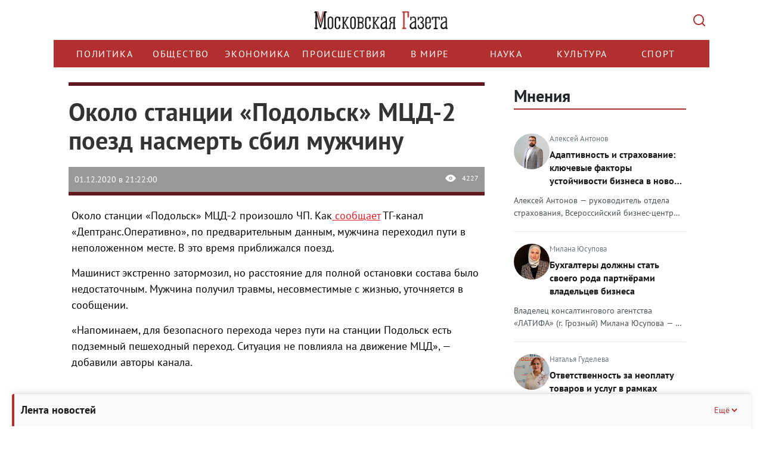

--- FILE ---
content_type: text/html; charset=UTF-8
request_url: https://mskgazeta.ru/proisshestviia/okolo-stancii-podol-sk-mcd-2-poezd-nasmert-sbil-muzhchinu.html
body_size: 17275
content:
<!DOCTYPE html>
<html>
<head>
<meta charset="utf-8" >
<!--[if lt IE 9]><script src="http://html5shiv.googlecode.com/svn/trunk/html5.js"></script><![endif]-->



            <title>Около станции «Подольск» МЦД-2 поезд насмерть сбил мужчину | Новости происшествия </title><script src="/lib/min/g=js"></script>

<link rel="stylesheet" href="/lib/min/g=css" type="text/css" />

    <meta name="keywords" content="МЦД, станция " >
<meta name="description" content="Около станции «Подольск» МЦД произошло ЧП" >
<meta property="og:title" content="Около станции «Подольск» МЦД-2 поезд насмерть сбил мужчину | Новости происшествия ">
<meta property="og:image" content="http://mskgazeta.ru/theme/upload/6dc63a74ed663ce4ba1abb6e5a5b767e.png">


<meta name="viewport" content="width=device-width">
<meta name="yandex-verification" content="9b4343206ad88880" />
<meta name="google-site-verification" content="CZ2aGCFvE7NMceYFxjgxzkBi92yTitoCdpFbWOZ7vWQ" >
<meta name="google-site-verification" content="-VGSIWPBk_HvMsGsqPIy3echNZ7iLkUupi5Ap6owis0" >

<!--ПБ-->
<meta name="google-site-verification" content="5Nx4KNRB120mO0Ag9koS8KNhjfcb0SEgJ6T88sUB720" />
<link href="/bootstrap/css/bootstrap.css" rel="stylesheet">
<link href="/theme/style.css" rel="stylesheet">
<script src="https://ajax.googleapis.com/ajax/libs/jquery/1.11.3/jquery.min.js"></script>
<script src="/bootstrap/js/bootstrap.min.js"></script>
<script src="/theme/js/data_time.js"></script>
<link rel="shortcut icon" href="/favicon.ico" type="image/x-icon">
<!--[if lt IE 9]>
<script src="https://oss.maxcdn.com/html5shiv/3.7.2/html5shiv.min.js"></script>
<script src="https://oss.maxcdn.com/respond/1.4.2/respond.min.js"></script>
<![endif]-->

<link type="text/css" href="/theme/jquery.jscrollpane.css" rel="stylesheet" media="all" />
<script type="text/javascript" src="/theme/js/jquery.mousewheel.js"></script>
<script type="text/javascript" src="/theme/js/jquery.jscrollpane.min.js"></script>

<!-- Yandex.RTB -->
<script>window.yaContextCb=window.yaContextCb||[]</script>
<script src="https://yandex.ru/ads/system/context.js" async></script>

<script src="https://yastatic.net/share2/share.js" async></script>



<script>
$(document).ready(function(){
	$('.in_text').hide();
	$('.btn').click(function(){
        var $this   = $(this);
        var $input  = $this.siblings('.in_text');

        try {
            $input.toggle("slide", {
                direction: "right"
            }, 1000);
        } catch (e) {}

        if (!$input.val()) {
            return false
        }
    });

});
</script>
<script>
window.onload = function() {
        function itog() {
        let elem = document.getElementById("yandex_rtb_R-A-263972-7");
        if (elem) {
            elem.style.maxWidth = "100%";
            elem.style.overflow = "hidden";
        }

    }
    setTimeout(itog, 100);
}
</script>
<link rel="stylesheet" href="/theme/rediz-css-12.25.css">
<script >var __baseAdress="http://mskgazeta.ru"</script></head>
<body>
<!-- see -->
<div class="wrapper">
   <header class="header"><div class="container">
    <div class="row">
        <div class="col-12 logo-head">
            <a href="/" class="logo"></a>
            <button class="search-btn" type="submit" value=""></button>
        </div>
        <div class="col-12 search-head">
            <div class="search_box hidden">
                <div class="wrap">
                    <form action="/search.html" method="POST">
                        <input name="search" class="in_text" type="text" placeholder="Поиск..." value="">
                        <input class="btn" type="submit" value="Найти">
                    </form>
                    <div class="close-mobile-container">
				        <button class="close-mobile-container__btn" type="" value="">
				            <svg width="14" height="14" viewBox="0 0 14 14" fill="none">
				                <path d="M12.2929 0.292893C12.6834 -0.0976311 13.3164 -0.0976311 13.707 0.292893C14.0975 0.683418 14.0975 1.31643 13.707 1.70696L8.41399 6.99992L13.707 12.2929C14.0975 12.6834 14.0975 13.3164 13.707 13.707C13.3164 14.0975 12.6834 14.0975 12.2929 13.707L6.99992 8.41399L1.70696 13.707C1.31643 14.0975 0.683418 14.0975 0.292893 13.707C-0.0976311 13.3164 -0.0976311 12.6834 0.292893 12.2929L5.58586 6.99992L0.292893 1.70696C-0.0976311 1.31643 -0.0976311 0.683418 0.292893 0.292893C0.683418 -0.0976311 1.31643 -0.0976311 1.70696 0.292893L6.99992 5.58586L12.2929 0.292893Z" fill="#ADB5BD"/>
				            </svg>
				        </button>  
				    </div>
                </div>
            </div>
        </div>
        <div class="col-12 menu-head">
            <div class="row">
                <div class="col-12 bg_nav1">
				    <div class="nav_main">
				        <div class="menu-wrapper">
				            <ul class="nav menu navbar-nav nav-head">
				                <li class=""><a href="/politika">Политика</a></li>
	<li class=""><a href="/obshchestvo">Общество</a></li>
	<li class=""><a href="/ekonomika">Экономика</a></li>
	<li class="active"><a href="/proisshestviia">Происшествия </a></li>
	<li class=""><a href="/v-mire">В мире</a></li>
	<li class=""><a href="/nauka">Наука</a></li>
	<li class=""><a href="/kultura">Культура</a></li>
	<li class=""><a href="/sport">Спорт</a></li>
				            </ul>
				        </div>
				    </div>
				</div>
                <div class="col-12 search_box_it">
                    
                </div>
            </div>
        </div>
    </div>
</div>
<script>clock();</script>
<script>
    $(function()
    {
        $('.scroll-pane').jScrollPane();
    });
</script>
<script>
$(document).ready(function() {
    $('.menu-wrapper').on('wheel', function(e) {
        e.preventDefault();
        e.stopPropagation();
        
        // Получаем направление прокрутки
        var delta = e.originalEvent.deltaY || e.originalEvent.detail || e.originalEvent.wheelDelta;
        
        // Прокручиваем горизонтально
        this.scrollLeft += delta;
        
        return false;
    });
});
</script></header><!-- .header-->
   <div class="middle">
   <div class="container">
       <div class="row">
           <!-- no page /adminka -->
                 <main class="content col-lg-8 col-md-8 col-sm-8 col-xs-12">
           
           
           
           <!---->
              <!--<i class="fa-sharp fa-solid fa-bolt"></i>-->
              <div id="previous-news" style="height: 0" hidden></div>
    <div class="blockNews active first" next-news="/proisshestviia/na-severo-zapade-moskvy-vnedorozhnik-sbil-peshehodov-6439.html">
        <div class="article">
            <div class="img_article">
                <div class="row">
                    <div class="col-lg-12 col-md-12 col-sm-12 col-xs-12 title">
                        <h1 class="title">Около станции «Подольск» МЦД-2 поезд насмерть сбил мужчину</h1>
                    </div>
                    
                </div>
                <div class="row">
                    <div class="col-lg-12 col-md-12 col-sm-12 col-xs-12">
                        <div class="it">
                            <div class="date">01.12.2020 в 21:22:00</div>
                            <div class="see">4227</div>
                        </div>
                    </div>
                </div>
            </div>

            <!--Яндекс видеореклама РСЯ-->
            <!-- Yandex.RTB R-A-263972-7 -->
                            <div id="yandex_rtb_R-A-263972-7"></div>
                        <!--/Яндекс видеореклама-->

            <div class="row">
                <div class="cont_cont col-lg-12 col-md-12 col-sm-12 col-xs-12"><p>Около станции &laquo;Подольск&raquo; МЦД-2&nbsp;произошло ЧП. Как<a href="https://t.me/DtOperativno/2131"> сообщает</a> ТГ-канал &laquo;Дептранс.Оперативно&raquo;, по предварительным данным, мужчина переходил пути в неположенном месте. В это время приближался поезд.&nbsp;</p>

<p>Машинист экстренно затормозил, но расстояние для полной остановки состава было недостаточным. Мужчина получил травмы, несовместимые с жизнью, уточняется в сообщении.</p>

<p>&laquo;Напоминаем, для безопасного перехода через пути на станции Подольск есть подземный пешеходный переход. Ситуация не повлияла на движение МЦД&raquo;, &mdash; добавили авторы канала.</p>
</div>
                <div class="col-lg-12 col-md-12 col-sm-12 col-xs-12 floor-block">
                    
                    <!-- Yandex.RTB R-A-263972-11 -->
                    <script>
                    window.yaContextCb.push(()=>{
                        Ya.Context.AdvManager.render({
                            "blockId": "R-A-263972-11",
                            "type": "floorAd",
                            "platform": "desktop"
                        })
                    })
                    </script>

                    <!-- Yandex.RTB R-A-263972-12 -->
                    <script>
                    window.yaContextCb.push(()=>{
                        Ya.Context.AdvManager.render({
                            "blockId": "R-A-263972-12",
                            "type": "floorAd",
                            "platform": "touch"
                        })
                    })
                    </script>


                </div>
                <div class="col-lg-12 col-md-12 col-sm-12 col-xs-12">
                    <!-- Yandex.RTB R-A-263972-2 -->
                    <div style="max-width:100%; overflow: hidden;">
                        <div id="yandex_rtb_R-A-263972-2" class="yandex-adaptive"></div>
                    </div>
                    <script type="text/javascript">
                        (function (w, d, n, s, t) {
                            w[n] = w[n] || [];
                            w[n].push(function () {
                                Ya.Context.AdvManager.render({
                                    blockId: "R-A-263972-2",
                                    renderTo: "yandex_rtb_R-A-263972-2",
                                    async: true
                                });
                            });
                            t = d.getElementsByTagName("script")[0];
                            s = d.createElement("script");
                            s.type = "text/javascript";
                            s.src = "//an.yandex.ru/system/context.js";
                            s.async = true;
                            t.parentNode.insertBefore(s, t);
                        })(this, this.document, "yandexContextAsyncCallbacks");
                    </script> <!-- Версия сайта:Десктопная -->
                </div>
                <div class="col-lg-12 col-md-12 col-sm-12 col-xs-12">
                    <!-- Yandex.RTB R-A-263972-3 -->
                    <div style="max-width:100%; overflow: hidden;">
                        <div id="yandex_rtb_R-A-263972-3" class="yandex-adaptive"></div>
                    </div>
                    <script type="text/javascript">
                        (function (w, d, n, s, t) {
                            w[n] = w[n] || [];
                            w[n].push(function () {
                                Ya.Context.AdvManager.render({
                                    blockId: "R-A-263972-3",
                                    renderTo: "yandex_rtb_R-A-263972-3",
                                    async: true
                                });
                            });
                            t = d.getElementsByTagName("script")[0];
                            s = d.createElement("script");
                            s.type = "text/javascript";
                            s.src = "//an.yandex.ru/system/context.js";
                            s.async = true;
                            t.parentNode.insertBefore(s, t);
                        })(this, this.document, "yandexContextAsyncCallbacks");
                    </script><!-- Версия сайта:Мобильная -->
                </div>
            </div>
                    </div>

        <!-- <div class="dzen_box">
            <a href="https://zen.yandex.ru/mskgazeta.ru" target="_blank">

                <img src="../media/pics/Zen.svg" width="100%">
            </a>
        </div> -->


                    <div class="teg_news">
                <div class="row">
                    <div class="col-lg-2 col-md-2 col-sm-2 col-xs-12">
                        <div class="teg_title">ТеГИ</div>
                    </div>
                    <div class="col-lg-10 col-md-10 col-sm-10 col-xs-12">
                        <div class="tegs_box">МЦД, станция </div>
                    </div>
                </div>
            </div>
        
        
        <!--Яндекс Дзен виджет - начало*/-->

        <!-- <div class="widget__header widget__header_size_l widget__header_promo zen-widget">
            <div class="zen-widget widget__header-left">
                <div class="zen-widget widget__header-icon "></div>
                <div class="zen-widget widget__header-info">
                    <a class="zen-widget widget__header-logo" href="https://zen.yandex.ru/mskgazeta.ru" target="_blank">Яндекс Дзен</a>
                </div>
            </div>
            <a class="zen-button _theme_red _size_m widget__header-button zen-widget" href="https://zen.yandex.ru/mskgazeta.ru" target="_blank"><span>Читайте нас в Дзене</span></a>
        </div> -->

        <!--Яндекс Дзен виджет - конец-->

        <!-- <noindex>
            <script type="text/javascript">(function(w,doc) {
                    if (!w.__utlWdgt ) {
                        w.__utlWdgt = true;
                        var d = doc, s = d.createElement('script'), g = 'getElementsByTagName';
                        s.type = 'text/javascript'; s.charset='UTF-8'; s.async = true;
                        s.src = ('https:' == w.location.protocol ? 'https' : 'http')  + '://w.uptolike.com/widgets/v1/uptolike.js';
                        var h=d[g]('body')[0];
                        h.appendChild(s);
                    }})(window,document);
            </script>
            <div data-mobile-view="false" data-share-size="30" data-like-text-enable="false" data-background-alpha="0.0" data-pid="2010580" data-mode="share" data-background-color="#ffffff" data-share-shape="round-rectangle" data-share-counter-size="12" data-icon-color="#ffffff" data-mobile-sn-ids="vk.tw.ok.wh.tm.vb." data-text-color="#000000" data-buttons-color="#FFFFFF" data-counter-background-color="#ffffff" data-share-counter-type="disable" data-orientation="horizontal" data-following-enable="false" data-sn-ids="vk.tw.ok." data-preview-mobile="false" data-selection-enable="false" data-exclude-show-more="true" data-share-style="1" data-counter-background-alpha="1.0" data-top-button="false" class="uptolike-buttons" ></div>
        </noindex> -->

        <div class="flex">
            <div class="share-container">
                <div class="share-header" id="shareHeader">
                    <span class="share-title">Поделиться</span>
                    <img class="share-icon" src="/theme/img/share-icon.svg" alt="">
                </div>
                <div class="share-content" id="shareContent">
                    <div class="ya-share2"
                         data-services="telegram,vkontakte,odnoklassniki"
                         data-title="Около станции «Подольск» МЦД-2 поезд насмерть сбил мужчину>"
                         data-description="Краткое описание — покажется при публикации"
                         data-image="https://mskgazeta.ru/images/preview.jpg"
                         data-url="https://mskgazeta.ru/okolo-stancii-podol-sk-mcd-2-poezd-nasmert-sbil-muzhchinu"
                         data-counter>
                    </div>
                </div>
            </div>

            <div class="social-container">
                <div class="social-header" id="socialHeader">
                    <span class="social-title">Мы в соцсетях</span>
                    <img class="social-icon" src="/theme/img/social-icon.svg" alt="">
                </div>
                <ul class="social-content" id="socialContent">
                    <li>
                        <a href="https://t.me/mskgazeta.ru" class="social-link">Telegram</a>
                    </li>
                    <li>
                        <a href="https://dzen.ru/mskgazeta.ru" class="social-link">Яндекс Дзен</a>
                    </li>
                </ul>
            </div>
        </div>

        <div class="telega_box" style="display: none">
            <a title="Подпишитесь на наш канал" href="https://t.me/mskgazeta" target="_blank">
                <!-- <img src="../media/pics/image.svg" width="208" height="64"> -->
                <!-- <img src="../media/pics/dzen-mgaz.jpg"> -->
                <img src="../media/pics/Tg.svg">
            </a>
        </div>

        <!--Яндекс рекомендательный виджет - начало-->
        <script async src="https://yastatic.net/pcode-native/loaders/loader.js"></script>
        <script>
            (yaads = window.yaads || []).push({
                id: "263972-5",
                render: "#id-263972-5"
            });
        </script>
        <div id="id-263972-5"></div>
        <!--Яндекс рекомендательный виджет - конец-->


        <div class="main_news_box similar">
            <div class="title">Похожие новости</div>
            <ul class="m05 flex fw_wrap">
                                    <li class="col-lg-4 col-md-4 col-sm-4 col-xs-12">
                        <div>
                            <div class="title_news"><a
                                        href="/obshchestvo/zhiteli-poselka-kokoshkino-soobshili-o-vozmozhnom-snose-zhilyh-domov-iz-za-stroitel-stva-mcd-5686.html"
                                        title="Местные жители дачного поселка в ТиНАО сообщили о возможном сносе частных домов и гаражей из-за строительства автомобильных дорог и потребовали переноса сроков общественных обсуждений проекта. Об этом горожане сообщили в письме, поступившем в редакцию &laquo;Московской газеты&raquo;
">Жители поселка Кокошкино сообщили о возможном сносе жилых домов из-за строительства МЦД</a>
                            </div>

                            <div class="news-categories">
                                
                                
                                                            </div>

                                                        <div class="cont"
                                 title="Местные жители дачного поселка в ТиНАО сообщили о возможном сносе частных домов и гаражей из-за строительства автомобильных дорог и потребовали переноса сроков общественных обсуждений проекта. Об этом горожане сообщили в письме, поступившем в редакцию &laquo;Московской газеты&raquo;
">Местные жители дачного поселка в ТиНАО сообщили о возможном сносе частных домов и гаражей из-за строительства автомобиль...                            </div>

                            <div class="it">
                                <div class="date">13.08.2020 в 15:59:00</div>
                                <div class="see">5234</div>
                            </div>
                        </div>
                    </li>
                                    <li class="col-lg-4 col-md-4 col-sm-4 col-xs-12">
                        <div>
                            <div class="title_news"><a
                                        href="/obshchestvo/novyj-sboj-na-mcd-transportnye-karty-ne-validiruyutsya.html"
                                        title="Однако ЦППК утверждает, что новая билетная система работает корректно
">Новый сбой на МЦД: транспортные карты не валидируются</a>
                            </div>

                            <div class="news-categories">
                                
                                
                                                            </div>

                                                        <div class="cont"
                                 title="Однако ЦППК утверждает, что новая билетная система работает корректно
">Однако ЦППК утверждает, что новая билетная система работает корректно
                            </div>

                            <div class="it">
                                <div class="date">09.12.2019 в 17:13:00</div>
                                <div class="see">89511</div>
                            </div>
                        </div>
                    </li>
                                    <li class="col-lg-4 col-md-4 col-sm-4 col-xs-12">
                        <div>
                            <div class="title_news"><a
                                        href="/obshchestvo/mcd-besplatnyj-proezd-uvelichil-passazhirskij-trafik.html"
                                        title="Жители Подмосковья выбирают электричку вместо автобуса, потому что не надо платить за проезд
">МЦД: бесплатный проезд увеличил пассажирский трафик</a>
                            </div>

                            <div class="news-categories">
                                
                                
                                                            </div>

                                                        <div class="cont"
                                 title="Жители Подмосковья выбирают электричку вместо автобуса, потому что не надо платить за проезд
">Жители Подмосковья выбирают электричку вместо автобуса, потому что не надо платить за проезд
                            </div>

                            <div class="it">
                                <div class="date">27.11.2019 в 16:28:00</div>
                                <div class="see">8375</div>
                            </div>
                        </div>
                    </li>
                                    <li class="col-lg-4 col-md-4 col-sm-4 col-xs-12">
                        <div>
                            <div class="title_news"><a
                                        href="/obshchestvo/sobyanin-dve-nedeli-proezd-na-elektrichkah-po-mcd-budet-besplatnym.html"
                                        title="По словам градоначальника, такие меры предпринимаются в том числе для более тщательной наладки билетной системы ЦППК
">Собянин: две недели проезд на электричках по МЦД будет бесплатным</a>
                            </div>

                            <div class="news-categories">
                                
                                
                                                            </div>

                                                        <div class="cont"
                                 title="По словам градоначальника, такие меры предпринимаются в том числе для более тщательной наладки билетной системы ЦППК
">По словам градоначальника, такие меры предпринимаются в том числе для более тщательной наладки билетной системы ЦППК
...                            </div>

                            <div class="it">
                                <div class="date">24.11.2019 в 23:43:00</div>
                                <div class="see">4201</div>
                            </div>
                        </div>
                    </li>
                                    <li class="col-lg-4 col-md-4 col-sm-4 col-xs-12">
                        <div>
                            <div class="title_news"><a
                                        href="/obshchestvo/vladimir-putin-protestiruet-mcd-.html"
                                        title="На Белорусском вокзале уже всё готово к визиту главы государства&nbsp;
">Владимир Путин протестирует МЦД </a>
                            </div>

                            <div class="news-categories">
                                
                                
                                                            </div>

                                                        <div class="cont"
                                 title="На Белорусском вокзале уже всё готово к визиту главы государства&nbsp;
">На Белорусском вокзале уже всё готово к визиту главы государства&nbsp;
                            </div>

                            <div class="it">
                                <div class="date">21.11.2019 в 13:06:00</div>
                                <div class="see">4364</div>
                            </div>
                        </div>
                    </li>
                                    <li class="col-lg-4 col-md-4 col-sm-4 col-xs-12">
                        <div>
                            <div class="title_news"><a
                                        href="/obshchestvo/otkrytie-mcd-sboj-programmnogo-obespecheniya-na-vetke-d1.html"
                                        title="С какими&nbsp;ещё проблемами столкнулись первые пассажиры московского наземного метро
">Открытие МЦД: сбой программного обеспечения на ветке D1</a>
                            </div>

                            <div class="news-categories">
                                
                                
                                                            </div>

                                                        <div class="cont"
                                 title="С какими&nbsp;ещё проблемами столкнулись первые пассажиры московского наземного метро
">С какими&nbsp;ещё проблемами столкнулись первые пассажиры московского наземного метро
                            </div>

                            <div class="it">
                                <div class="date">21.11.2019 в 12:50:00</div>
                                <div class="see">9074</div>
                            </div>
                        </div>
                    </li>
                            </ul>
        </div>
    </div>
    <div id="next-news" style="height: 0" hidden></div>

    <script type="text/javascript" src="/theme/js/scroll.min.js"></script>


<script>
    // Для блока "Поделиться"
    const shareHeader = document.getElementById('shareHeader');
    const shareContent = document.getElementById('shareContent');

    // Для блока "Мы в соцсетях"
    const socialHeader = document.getElementById('socialHeader');
    const socialContent = document.getElementById('socialContent');

    shareHeader.addEventListener('click', toggleShare);

    function toggleShare() {
        shareContent.classList.toggle('expanded');
        shareHeader.classList.toggle('expanded');

        // Закрываем Соцсети
        socialContent.classList.remove('expanded');
        socialHeader.classList.remove('expanded');
    }

    socialHeader.addEventListener('click', toggleSocial);

    function toggleSocial() {
        socialContent.classList.toggle('expanded');
        socialHeader.classList.toggle('expanded');

        // Закрываем "Поделиться"
        shareContent.classList.remove('expanded');
        shareHeader.classList.remove('expanded');
    }
</script>

           <!-- no page /adminka -->
                 </main><!-- .content -->
           

           <!-- no page /adminka -->
               <aside class="right-sidebar col-lg-4 col-md-4 col-sm-4 col-xs-12"><!--<div class="soc_box">
    <a target="_blank" href="https://vk.com/mskgazeta" class="it1"></a>
    <a target="_blank" href="https://www.facebook.com/mskgazeta" class="it4"></a>
    <a target="_blank" href="https://twitter.com/mskgazeta" class="it3"></a>
</div>-->

<div class="last_news_box floating-news collapsed" page="1">
    <div class="floating-news-header">
        <p class="title">Лента новостей</p>
        <button class="toggle-btn" aria-label="Свернуть/Ещё">
            Ещё
            <svg width="16" height="16" viewBox="0 0 16 16" fill="none">
                <path d="M4 10L8 6L12 10" stroke="currentColor" stroke-width="2" />
            </svg>
        </button>
    </div>
    <ul class="scroll-pane">
                    <li>
                <div class="news-date-time">
                    20 января 2026, 13:19                </div>
                <h4 >
                    <a href="/politika/rossiyanam-nazvali-odnu-iz-samyh-chastyh-oshibok-pri-ispol-zovanii-krema-zimoj-15824.html"
                       title="Россиянам назвали одну из самых частых ошибок при использовании крема зимой">
                        Россиянам назвали одну из самых частых ошибок при использовании крема зимой                    </a>
                </h4>
                <div class="news-views">
                    <svg width="16" height="16" viewBox="0 0 16 16" fill="currentColor">
                        <path d="M8 3C4.5 3 1.5 5.5 0 8c1.5 2.5 4.5 5 8 5s6.5-2.5 8-5c-1.5-2.5-4.5-5-8-5zm0 8c-1.7 0-3-1.3-3-3s1.3-3 3-3 3 1.3 3 3-1.3 3-3 3zm0-5c-1.1 0-2 .9-2 2s.9 2 2 2 2-.9 2-2-.9-2-2-2z" />
                    </svg>
                    119                </div>
            </li>
                    <li>
                <div class="news-date-time">
                    19 января 2026, 10:07                </div>
                <h4 >
                    <a href="/nauka/krasnoyarskie-uchenye-sozdali-novyj-sorbent-dlya-ochistki-promyshlennyh-stokov-15820.html"
                       title="Красноярские учёные создали новый сорбент для очистки промышленных стоков">
                        Красноярские учёные создали новый сорбент для очистки промышленных стоков                    </a>
                </h4>
                <div class="news-views">
                    <svg width="16" height="16" viewBox="0 0 16 16" fill="currentColor">
                        <path d="M8 3C4.5 3 1.5 5.5 0 8c1.5 2.5 4.5 5 8 5s6.5-2.5 8-5c-1.5-2.5-4.5-5-8-5zm0 8c-1.7 0-3-1.3-3-3s1.3-3 3-3 3 1.3 3 3-1.3 3-3 3zm0-5c-1.1 0-2 .9-2 2s.9 2 2 2 2-.9 2-2-.9-2-2-2z" />
                    </svg>
                    183                </div>
            </li>
                    <li>
                <div class="news-date-time">
                    19 января 2026, 09:15                </div>
                <h4 >
                    <a href="/ekonomika/moskva-realizovala-na-torgah-pochti-1-5-tys-nezhilyh-pomeshenij-v-2025-godu-15819.html"
                       title="Москва реализовала на торгах почти 1,5 тыс. нежилых помещений в 2025 году">
                        Москва реализовала на торгах почти 1,5 тыс. нежилых помещений в 2025 году                    </a>
                </h4>
                <div class="news-views">
                    <svg width="16" height="16" viewBox="0 0 16 16" fill="currentColor">
                        <path d="M8 3C4.5 3 1.5 5.5 0 8c1.5 2.5 4.5 5 8 5s6.5-2.5 8-5c-1.5-2.5-4.5-5-8-5zm0 8c-1.7 0-3-1.3-3-3s1.3-3 3-3 3 1.3 3 3-1.3 3-3 3zm0-5c-1.1 0-2 .9-2 2s.9 2 2 2 2-.9 2-2-.9-2-2-2z" />
                    </svg>
                    407                </div>
            </li>
                    <li>
                <div class="news-date-time">
                    16 января 2026, 10:15                </div>
                <h4 >
                    <a href="/politika/novost-bez-kartinki-15810.html"
                       title="Новость без картинки">
                        Новость без картинки                    </a>
                </h4>
                <div class="news-views">
                    <svg width="16" height="16" viewBox="0 0 16 16" fill="currentColor">
                        <path d="M8 3C4.5 3 1.5 5.5 0 8c1.5 2.5 4.5 5 8 5s6.5-2.5 8-5c-1.5-2.5-4.5-5-8-5zm0 8c-1.7 0-3-1.3-3-3s1.3-3 3-3 3 1.3 3 3-1.3 3-3 3zm0-5c-1.1 0-2 .9-2 2s.9 2 2 2 2-.9 2-2-.9-2-2-2z" />
                    </svg>
                    932                </div>
            </li>
                    <li>
                <div class="news-date-time">
                    16 января 2026, 08:13                </div>
                <h4 >
                    <a href="/politika/test-bez-kartinki-15809.html"
                       title="Тест без картинки">
                        Тест без картинки                    </a>
                </h4>
                <div class="news-views">
                    <svg width="16" height="16" viewBox="0 0 16 16" fill="currentColor">
                        <path d="M8 3C4.5 3 1.5 5.5 0 8c1.5 2.5 4.5 5 8 5s6.5-2.5 8-5c-1.5-2.5-4.5-5-8-5zm0 8c-1.7 0-3-1.3-3-3s1.3-3 3-3 3 1.3 3 3-1.3 3-3 3zm0-5c-1.1 0-2 .9-2 2s.9 2 2 2 2-.9 2-2-.9-2-2-2z" />
                    </svg>
                    906                </div>
            </li>
            </ul>
</div><!-- last_news_box -->

<script>
    document.addEventListener('DOMContentLoaded', function() {
        const floatingNews = document.querySelector('.floating-news');
        const header = document.querySelector('.floating-news-header');
        const toggleBtn = document.querySelector('.toggle-btn');

        header.addEventListener('click', function() {
            floatingNews.classList.toggle('collapsed');

            // Меняем текст кнопки
            if (floatingNews.classList.contains('collapsed')) {
                toggleBtn.childNodes[0].textContent = 'Ещё ';
            } else {
                toggleBtn.childNodes[0].textContent = 'Свернуть ';
            }
        });
    });
</script>

<section class="opinions-section">
    <h2 class="opinions-title">
        <a href="/opinions.html">Мнения</a>
    </h2>

                        <article class="opinion-card">
                <a href="/opinion/15">
                <div class="opinion-top">
                    <img src="/theme/upload/dcf11da4086d587d46faafc441e4a2df.jpg" alt="Алексей Антонов" class="opinion-avatar">
                    <div class="opinion-info">
                        <div class="opinion-author">Алексей Антонов</div>
                        <h3 class="opinion-headline">Адаптивность и страхование: ключевые факторы устойчивости бизнеса в новом году</h3>
                    </div>
                </div>
                <p class="opinion-excerpt">Алексей Антонов — руководитель отдела страхования, Всероссийский бизнес-центр (ВБЦ) о тенденциях рынка страхования в 2026 году.

Анализируя феномен «смертности» компаний, я прихожу к выводу, что ее причины часто носят субъективный характер. Речь идет о недооценке рисков, надежде на «авось» и недостатке стратегического планирования. Безусловно, свое влияние оказывают и внешние вызовы: санкционное давление, геополитическая нестабильность, ужесточение регуляторной среды и дисбалансы на рынке труда.
Однако тренды на 2026 год формируют и благоприятные возможности для роста. «Естественный отбор» на рынке будет продолжаться — это объективный закон экономики. В этих условиях фундаментом успеха становятся не столько внешние факторы, сколько внутренние качества компании: гибкость, скорость адаптации, постоянное обучение команды, профессионализм и внедрение лучших мировых практик управления рисками.

Среди таких проверенных столетиями практик — страхование бизнеса. Это не просто формальность, а инструмент стратегического планирования, обеспечивающий уверенность в завтрашнем дне. Современный бизнес сталкивается с множеством непрогнозируемых угроз: от традиционных, таких как пожар или кража, до новых рисков, например, последствий кибератак, техногенных происшествий, атак БПЛА. Наличие комплексного страхового покрытия позволяет не изымать значительные оборотные средства на «черный день» и гарантированно найти ресурсы не только для восстановления, но и для выполнения текущих обязательств перед клиентами и партнерами. Кроме того, страхование решает операционные задачи. Так, страхование торговых поставок защищает от неоплаты поставленного товара, избавляя бизнес от длительных и затратных судебных процессов, экономя время, нервы и финансовые ресурсы.

Главный тренд страхового рынка 2026 года — это тотальная цифровизация, автоматизация процессов и фокус на клиентском опыте. Происходит эволюция взаимоотношений: модель «клиент — страховая компания» трансформируется в более эффективную схему «клиент — профессиональный брокер (маркетплейс)». Этот формат предлагает персональный подход, широкий выбор решений и скорость обслуживания.</p>
                </a>
            </article>
                    <article class="opinion-card">
                <a href="/opinion/11">
                <div class="opinion-top">
                    <img src="/theme/upload/a79cf2607a854da3749f1138443acd51.jpg" alt="Милана Юсупова" class="opinion-avatar">
                    <div class="opinion-info">
                        <div class="opinion-author">Милана Юсупова</div>
                        <h3 class="opinion-headline">Бухгалтеры должны стать своего рода партнёрами владельцев бизнеса</h3>
                    </div>
                </div>
                <p class="opinion-excerpt">Владелец консалтингового агентства «ЛАТИФА» (г. Грозный) Милана Юсупова — о росте спроса на бухгалтерские услуги.

Условия для ведения бизнеса, в том числе в сфере госрегулирования и отчётности, стали сложнее, что стимулирует предпринимателей чаще обращаться за услугами профессиональных бухгалтеров. В ближайшее время такая тенденция, скорее всего, продолжится. 
В течение всего прошлого года аналитики фиксировали рост активности на рынке бухгалтерских услуг. По итогам I полугодия в стране работали более 22 тысяч малых и средних предприятий, занимающихся деятельностью в сфере бухгалтерского учёта. Рост по сравнению с аналогичным периодом 2024 года составил 1,8%, и эта цифра выглядит более значительной, если учитывать, что во многих других сферах происходил спад в категории МСП.

В том, что бизнес стал чаще обращаться за бухгалтерскими услугами на аутсорсе, нет ничего удивительного. В последнее время ФНС ужесточила контроль за законопослушностью бизнеса, и всё больше компаний решают, что безопаснее и удобнее не пытаться выполнять все требования закона самим или нанимать бухгалтера в штат, а обращаться за профессиональными услугами к фирмам, которые постоянно занимаются этими вопросами и имеют высокий уровень экспертности. В таких компаниях с большей вероятностью следят за всеми законодательными изменениями и знают тонкости отчётности, и благодаря этому бизнес может избежать штрафов и других проблем.

В начале 2026 года рост спроса на услуги бухгалтеров продолжится. Это связано с серьёзными изменениями в налоговом законодательстве. С этого года базовая ставка НДС выросла с 20% до 22%, порог ежегодного дохода, ниже которого НДС можно не платить, для компаний на УСН будет поэтапно снижаться с 60 млн рублей до 10 млн рублей, а многие льготы по страховым взносам отменены. Это не только увеличивает издержки бизнеса, но и усложняет налоговое администрирование. 

По данным опросов, проводимых профильными организациями, чуть больше половины бухгалтеров имеют реальный опыт работы с НДС. Остальные либо знают эту сферу только в теории, либо вообще не имеют необходимых компетенций. Поэтому ещё в конце прошлого года важно было оценить, может ли штатный бухгалтер или специалист на аутсорсе, с которым вы сотрудничаете, качественно выполнять такую работу. Если такая оценка не была проведена заранее, я бы рекомендовала сделать это как можно скорее, потому что новые ставки НДС и новый порог доходов, после которого бизнес уже подпадает под этот налог, начали действовать. Очевидно, что на этом фоне будет расти спрос не просто на бухгалтеров, а на квалифицированных специалистов, у которых есть нужные знания и опыт.

Многим компаниям в связи с ростом налоговой нагрузки предстоит оптимизировать издержки, максимально сократить необязательные расходы и внимательно проанализировать зарплатный фонд. В идеале бухгалтеры должны стать не просто людьми, подсчитывающими доходы и расходы и вводящими цифры в отчёты, а своего рода партнёрами владельцев бизнеса, которые могут проанализировать финансы компании, подсказать, как взаимодействовать с госорганами и какой из доступных режимов налогообложения можно выбрать, чтобы он был максимально выгодным.</p>
                </a>
            </article>
                    <article class="opinion-card">
                <a href="/opinion/10">
                <div class="opinion-top">
                    <img src="/theme/upload/6a2ab149d00b81e5f82075c705ca1334.jpg" alt="Наталья Гуделева" class="opinion-avatar">
                    <div class="opinion-info">
                        <div class="opinion-author">Наталья Гуделева</div>
                        <h3 class="opinion-headline">Ответственность за неоплату товаров и услуг в рамках госзакупок ужесточилась</h3>
                    </div>
                </div>
                <p class="opinion-excerpt">Основатель ООО «Бизнес-Поддержка» Наталья Гуделева назвала своевременным принятие закона, который вводит для заказчиков ответственность за нарушение сроков оплаты товаров и услуг вне зависимости от типа поставщика. 

Раньше ст. 7.30.4 КоАП РФ, в которую теперь внесены поправки, предусматривала административное наказание только в случае задержки оплаты по договору, заключённому с субъектами малого и среднего бизнеса. Теперь штраф от 30 до 50 тыс. рублей для должностных лиц и от 50 до 100 тыс. рублей для юрлиц будет грозить вне зависимости от того, является ли поставщик субъектом МСП. Это решение должно повысить защищённость любого бизнеса и поспособствовать росту конкуренции при закупочных процедурах. 

Если в рамках 44-ФЗ сроки оплаты достаточно жёсткие, то по 223-ФЗ предусмотрены более щадящие условия для заказчиков. Имеют место ситуации серьёзных задержек в оплате. При этом многие поставщики предпочитают не озвучивать факты подобных задержек, опасаясь, что в дальнейшем могут возникнуть трудности при работе с данным заказчиком. Таким образом, бремя неоплат ложится на плечи поставщиков, а учитывая снижение маржинальности в целом, в том числе в связи с увеличением налоговой нагрузки, ростом инфляции и закупочных цен, риски невыполнения последующих контрактов и даже банкротства увеличиваются. Для поставщиков, не входящих в категорию МСП, данная ситуация не менее критична.

Усиление ответственности за несвоевременную оплату заказчиком товаров и услуг является актуальным и востребованным.</p>
                </a>
            </article>
                    <article class="opinion-card">
                <a href="/opinion/9">
                <div class="opinion-top">
                    <img src="/theme/upload/5b0cb6cd1c69cdf2153a11d6cd7a3eee.jpg" alt="Валерий Ивановский" class="opinion-avatar">
                    <div class="opinion-info">
                        <div class="opinion-author">Валерий Ивановский</div>
                        <h3 class="opinion-headline">Эффективна ли реклама, интегрированная в пиратские фильмы</h3>
                    </div>
                </div>
                <p class="opinion-excerpt">Основатель «Московской медиагруппы», психолог Валерий Ивановский — об интеграции рекламы в пиратские копии известных фильмов.

Интеграция рекламы в пиратские копии фильмов вряд ли приведёт к тому эффекту, на который рассчитывают рекламодатели, использующие такие методы. 

Россиянам всё чаще стали попадаться рекламные вставки, встроенные в фильм и даже озвученные голосами персонажей с помощью ИИ. Нередко такие вставки влияют на сюжет и разрушают атмосферу кино. В популярных картинах можно увидеть, как герои спрашивают друг у друга про условия оформления карты какого-нибудь банка или снимают жильё с помощью онлайн-платформ.

Если обратиться к теории рекламы, мы увидим, что предмет, который мы рекламируем, должен соответствовать носителю, на котором эта реклама распространяется. Если мы говорим о вставке рекламы в фильмы, то само понятие пиратского кино имеет негативную коннотацию, ведь пиратство – это захват чего-то, что нам не принадлежит, асоциальная деятельность. Чем более общество развито с нравственной и юридической точек зрения, тем более стигматизирована вся деятельность, связанная с пиратством. И даже если в силу каких-то обстоятельств человек вынужден смотреть пиратский фильм, это не значит, что он одобряет явление в целом. Ведь здесь фактически нарушается связь между трудом и его результатом, поскольку любая деятельность в нормальной ситуации должна вознаграждаться. Таким образом, пиратский фильм вряд ли станет подходящим носителем для рекламы и приведёт к её высокой эффективности.

Любая реклама является цифровым двойником товара или услуги и должна выставлять этот продукт в наиболее благоприятном свете. На этом пути у рекламы есть два этапа: сделать так, чтобы потенциальный покупатель узнал о существовании этого товара или услуги, и затем сформировать такой посыл, чтобы человек решил, что именно этот вариант ему подходит, и купил то, что ему прорекламировали. Реклама, вставленная в пиратский фильм, может достигнуть первой цели – человек узнает, что такой товар есть. Но у меня есть сомнения в том, что в таких условиях человек решит купить именно этот товар. Ведь, как мы уже сказали, само явление «пиратство» воспринимается преимущественно негативно, кроме того, прерывание фильма на рекламу в принципе нарушает сосредоточенность на сюжете и вызывает раздражение, которое обязательно перенесется на предмет рекламы.</p>
                </a>
            </article>
                    <article class="opinion-card">
                <a href="/opinion/8">
                <div class="opinion-top">
                    <img src="/theme/upload/2df4bbbefc6c07d473101ef8ae3fc62f.png" alt="Милан Лазович" class="opinion-avatar">
                    <div class="opinion-info">
                        <div class="opinion-author">Милан Лазович</div>
                        <h3 class="opinion-headline">Дейтон для Боснии 30 лет спустя</h3>
                    </div>
                </div>
                <p class="opinion-excerpt">О том, насколько успешной оказалась модель мира</p>
                </a>
            </article>
            </section>
<!--<div class="mediametrics_box"><script src='//mediametrics.ru/partner/inject/inject.js' type='text/javascript' id='MediaMetricsInject' data-adaptive='true' data-img='true' data-imgsize='90' data-type='img' data-bgcolor='FFFFFF' data-bordercolor='000000' data-linkscolor='232323' data-transparent='true' data-rows='6' data-inline='' data-font='big' data-fontfamily='tahoma' data-border='' data-borderwidth='0' data-alignment='horizontal' data-country='ru' data-site='mmet/mskgazeta_ru'> </script></div>--></aside><!-- .right-sidebar -->
           
       </div>
   </div>
   </div><!-- .middle-->
</div><!-- .wrapper -->
<footer class="footer"><div class="container">
    <div class="row">
	    <div class="footer_wrap col-lg-12 col-md-12 col-sm-12 col-xs-12">
	        <div class="soc_box">
				<!--<a href="https://vk.com/public123794325" class="it1"></a>-->
	            <!--<a href="https://www.facebook.com/mskgazeta.ru/" class="it4"></a>-->
				<!--<a href="https://twitter.com/mskgazeta" class="it3"></a>-->
	        </div>
	        <div class="foot_nav">
	            <ul>
	                <li class=""><a href="/politika">Политика</a></li>
	<li class=""><a href="/obshchestvo">Общество</a></li>
	<li class=""><a href="/ekonomika">Экономика</a></li>
	<li class="active"><a href="/proisshestviia">Происшествия </a></li>
	<li class=""><a href="/v-mire">В мире</a></li>
	<li class=""><a href="/nauka">Наука</a></li>
	<li class=""><a href="/kultura">Культура</a></li>
	<li class=""><a href="/sport">Спорт</a></li>
	                <li class=""><a href="/redaktsiya.html">Редакция</a></li>
	                <li class=""><a href="/reklama.html">Реклама и сотрудничество</a></li>
	                <!--<li class=""><a href="/kursy.html">Курсы и тренинги</a></li>-->
	            </ul>
	        </div>
	        <div class="copy">
	            <p>Свидетельство о регистрации СМИ Эл № ФС77-64649 выдано Федеральной службой по надзору в сфере связи, информационных технологий и массовых коммуникаций (Роскомнадзор) 22 января 2016 года.</p>
	            <p style="/*margin-bottom:38px;*/ margin-bottom:60px;">Использование материалов допускается только с обязательной прямой гиперссылкой на страницу, с которой материал заимствован. 18+</p>
	        </div>
	        <!-- Yandex.Metrika informer --> <div style="text-align:center; display:none;"><a href="https://metrika.yandex.ru/stat/?id=43637854&amp;from=informer" target="_blank" rel="nofollow"><img src="https://informer.yandex.ru/informer/43637854/3_0_FFFFFFFF_EFEFEFFF_0_pageviews" style="width:88px; height:31px; border:0;" alt="Яндекс.Метрика" title="Яндекс.Метрика: данные за сегодня (просмотры, визиты и уникальные посетители)" class="ym-advanced-informer" data-cid="43637854" data-lang="ru" /></a></div> <!-- /Yandex.Metrika informer --> <!-- Yandex.Metrika counter --> <script type="text/javascript" > (function(m,e,t,r,i,k,a){m[i]=m[i]||function(){(m[i].a=m[i].a||[]).push(arguments)}; m[i].l=1*new Date();k=e.createElement(t),a=e.getElementsByTagName(t)[0],k.async=1,k.src=r,a.parentNode.insertBefore(k,a)}) (window, document, "script", "https://mc.yandex.ru/metrika/tag.js", "ym"); ym(43637854, "init", { clickmap:true, trackLinks:true, accurateTrackBounce:true, trackHash:true }); </script> <noscript><div><img src="https://mc.yandex.ru/watch/43637854" style="position:absolute; left:-9999px;" alt="" /></div></noscript> <!-- /Yandex.Metrika counter -->
			<div style="text-align:center; display:none;">
	        <!--LiveInternet counter--><a href="https://www.liveinternet.ru/click"
target="_blank"><img id="licnt4CF7" width="88" height="31" style="border:0" 
title="LiveInternet: показано число просмотров и посетителей за 24 часа"
src="[data-uri]"
alt=""/></a><script>(function(d,s){d.getElementById("licnt4CF7").src=
"https://counter.yadro.ru/hit?t52.6;r"+escape(d.referrer)+
((typeof(s)=="undefined")?"":";s"+s.width+"*"+s.height+"*"+
(s.colorDepth?s.colorDepth:s.pixelDepth))+";u"+escape(d.URL)+
";h"+escape(d.title.substring(0,150))+";"+Math.random()})
(document,screen)</script><!--/LiveInternet-->
			</div>
	    </div>
	    <div class="metr_box col-lg-12 col-md-12 col-sm-12 col-xs-12">
            
	    </div>
	    <div><!--LiveInternet counter--><script type="text/javascript">
new Image().src = "//counter.yadro.ru/hit?r"+
escape(document.referrer)+((typeof(screen)=="undefined")?"":
";s"+screen.width+"*"+screen.height+"*"+(screen.colorDepth?
screen.colorDepth:screen.pixelDepth))+";u"+escape(document.URL)+
";"+Math.random();</script><!--/LiveInternet--></div>
    </div>
</div>
<script>
$('.scroll-pane').bind('mousewheel DOMMouseScroll', function(e) {
    var scrollTo = null;
    if (e.type == 'mousewheel') {
        scrollTo = (e.originalEvent.wheelDelta * -1);
    }
    else if (e.type == 'DOMMouseScroll') {
        scrollTo = 40 * e.originalEvent.detail;
    }
    if (scrollTo) {
        e.preventDefault();
        $(this).scrollTop(scrollTo + $(this).scrollTop());
    }
});
</script>
<script>
  function resizeIframe(obj) {
    obj.style.height = obj.contentWindow.document.body.scrollHeight + 'px';
  }
</script>
<script src="https://kit.fontawesome.com/5e908088bc.js" crossorigin="anonymous"></script>
<script>
  /*$(function()
  {
    $('.scroll-pane').jScrollPane({autoReinitialise: true});
  });
*/
  var block = false;
  var api;
    
    $(function()
    {

        var bars = '.jspHorizontalBar, .jspVerticalBar';
    
        pane = $('.scroll-pane');
        pane.jScrollPane({autoReinitialise: true});
        pane.bind('jsp-scroll-y', function(event, scrollPositionY, isAtTop, isAtBottom){
            var parent = $(this).parent();
            if(parent.hasClass('last_news_box') && isAtBottom && !block){
                var page = parent.attr('page');
                if(page > 0){
                    getLastNewsPage(page, parent);
                }
            }
        });
        apiScroll = pane.data('jsp');
    });
    function getLastNewsPage(page, parent){
        block = true;
        $.ajax({
            type: "POST",
            url: '/active/ajax.php?get-last-news=1',
            data: {page:page},
            async: true,
            success: function(data){
                if(data){
                    apiScroll.getContentPane().append(data);
                    apiScroll.reinitialise();
                    // parent.find('ul .jspPane').append(data);
                    parent.attr('page', parseInt(page)+1);
                }else{
                    parent.attr('page', 0);
                }
                block = false;
            }
        });
    }
</script></footer><!-- .footer -->
        <!--?iaaen aeaai?aeeaia-->
        <!-- Yandex.RTB R-A-263972-7 -->
        <script type="text/javascript">
            (function(w, d, n, s, t) {
                w[n] = w[n] || [];
                w[n].push(function() {
                    Ya.Context.AdvManager.render({
                        blockId: "R-A-263972-7",
                        renderTo: "yandex_rtb_R-A-263972-7",
                        async: true
                    });
                });
                t = d.getElementsByTagName("script")[0];
                s = d.createElement("script");
                s.type = "text/javascript";
                s.src = "//an.yandex.ru/system/context.js";
                s.async = true;
                t.parentNode.insertBefore(s, t);
            })(this, this.document, "yandexContextAsyncCallbacks");
        </script>
        <!--/?iaaen aeaai?aeeaia-->
        <!--Razvorachivanie poiska-->
        <script>
        // Funktsiya dlya pereklyucheniya vidimosti poiska
        function toggleSearch() {
            document.querySelector('.search_box').classList.toggle('hidden');
            $('.in_text').show();
        }

    $('body').click(function (e) {
        console.log(e.target, $(e.target));
        if (!$('.search_box').hasClass('hidden') && !$(e.target).hasClass('search-btn') && !$(e.target).hasClass('in_text')) {
            $('.search_box').addClass('hidden')
        }
    });

        // Dobavlyaem obrabotchik dlya desktop knopki
        document.querySelector('.search-btn').addEventListener('click', toggleSearch);

        // Dobavlyaem obrabotchik dlya mobile knopki
        document.querySelector('.close-mobile-container__btn').addEventListener('click', toggleSearch);
                </script>
        </body>
</html>

--- FILE ---
content_type: application/javascript
request_url: https://mskgazeta.ru/theme/js/scroll.min.js
body_size: 1037
content:
$(function(){var e,w,a=!1,t=!1,o=!1,n=$("head title"),i=$('head meta[property="og:title"]'),l=i.attr("content"),r=$('head meta[property="og:image"]'),s=r.attr("content"),c=window.location.pathname,u=$("#previous-news"),d=$(".blockNews.prev"),m=$(".blockNews.active"),g=$("#next-news"),v=$(".blockNews.next"),p=E(),h=0,f=0,k=5;function T(){n.text(m.attr("title")),i.attr("content",m.attr("ogtitle")),r.attr("content",m.attr("ogimage")),window.history.replaceState("",m.attr("title"),m.attr("url")),"false"===m.attr("viewed")&&(!function(){$(".utl-mobile-padding").last().remove();var e=window.__utl,t=e.$(".uptolike-buttons");0<t.size()&&e.require("//w.uptolike.com/widgets/v1/widgetsModule.js",function(){t.buttons({host:"w.uptolike.com"})})}(),m.attr("viewed",!0))}m.attr("title",n.text()).attr("ogtitle",l).attr("ogimage",s).attr("url",c),$(window).scroll(function(){h=$(window).scrollTop(),f=$(document).height(),p=E(),f-k<=h+p&&1<=v.length&&(o?(o=!1,$(window).scrollTop(.005*p),e=v.first().toggleClass("next active"),v.first().remove(),m.toggleClass("active prev").hide().appendTo(u),e.insertAfter(u).fadeIn(1e3),d=$(".blockNews.prev"),m=$(".blockNews.active"),v=$(".blockNews.next"),T(),x(1e3),setTimeout(function(){o=!1},300)):($(window).scrollTop(h-k),x(300),setTimeout(function(){o=!0},300))),h<=.001*p&&1<=d.length&&(t?(t=!1,e=d.last().toggleClass("prev active"),d.last().remove(),m.toggleClass("active next").hide().prependTo(g),e.insertAfter(u).fadeIn(1e3),d=$(".blockNews.prev"),m=$(".blockNews.active"),v=$(".blockNews.next"),t=!1,$(window).scrollTop($(document).height()-p-k-25),T(),x(1e3),setTimeout(function(){t=!1},300)):($(window).scrollTop(.001*p+1),x(300),setTimeout(function(){t=!0},300))),.25*p<=h&&!v.length&&!a&&(a=!0,w=m.attr("next-news"),$.post(w,function(e){var t=(new DOMParser).parseFromString(e,"text/html"),o=t.getElementsByTagName("title")[0].innerHTML,n=t.querySelector('meta[property="og:title"]').content,i=t.querySelector('meta[property="og:image"]').content,l=t.getElementsByClassName("blockNews")[0],r=l.getAttribute("next-news");(v=$("<div/>",{html:l.innerHTML,class:"blockNews next",title:o,ogtitle:n,ogimage:i,"next-news":r,url:w,viewed:!1})).hide(),v.appendTo(g),a=!1},"html"))});var b={37:1,38:1,39:1,40:1};function y(e){(e=e||window.event).preventDefault&&e.preventDefault(),e.returnValue=!1}function N(e){if(b[e.keyCode])return y(e),!1}function x(e){window.addEventListener&&window.addEventListener("DOMMouseScroll",y,!1),window.onwheel=y,window.onmousewheel=document.onmousewheel=y,window.ontouchmove=y,document.onkeydown=N,setTimeout(function(){window.removeEventListener&&window.removeEventListener("DOMMouseScroll",y,!1),window.onmousewheel=document.onmousewheel=null,window.onwheel=null,window.ontouchmove=null,document.onkeydown=null},e)}function E(){var e=window,t=document,o=t.documentElement,n=t.getElementsByTagName("body")[0];return e.innerHeight||o.clientHeight||n.clientHeight}});